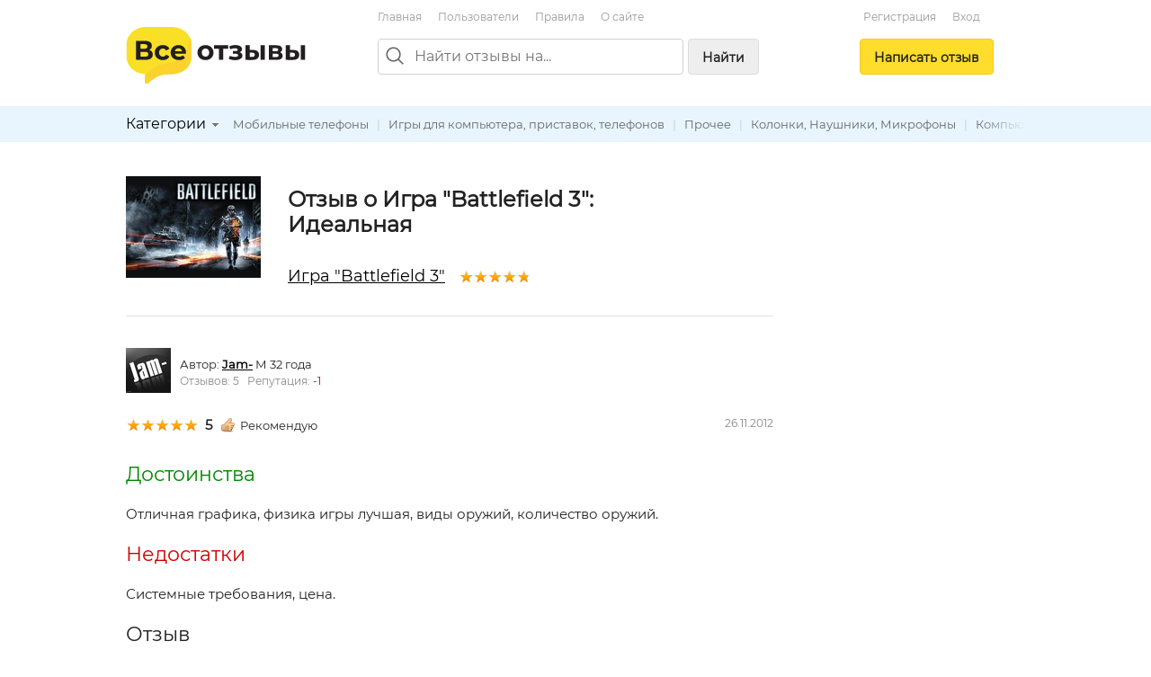

--- FILE ---
content_type: text/html; charset=utf-8
request_url: https://vseotzyvy.ru/item/807/review/5817/igra-battlefield-3
body_size: 8125
content:
<!doctype html>
<!--[if lt IE 7]> <html class="no-js lt-ie9 lt-ie8 lt-ie7" lang="ru"> <![endif]-->
<!--[if IE 7]>    <html class="no-js lt-ie9 lt-ie8" lang="ru"> <![endif]-->
<!--[if IE 8]>    <html class="no-js lt-ie9" lang="ru"> <![endif]-->
<!--[if gt IE 8]><!--> <html class="no-js" lang="ru"> <!--<![endif]-->
<head>
    <meta charset="utf-8">
    <title>Отзыв о Игра &quot;Battlefield 3&quot;: Идеальная. Автор Jam-</title>
    <meta name="description" content="Идеальная. Отзыв о Игра &quot;Battlefield 3&quot;. Автор отзыва: Jam-.">
    <meta name="keywords" content="">
    <meta name="viewport" content="width=device-width, initial-scale=1">
    <meta name="verify-admitad" content="d40d29c57b" />

    <link rel="apple-touch-icon" sizes="180x180" href="/static/img/favicon/apple-touch-icon.png?v=8j82EPjd4B">
    <link rel="icon" type="image/png" sizes="32x32" href="/static/img/favicon/favicon-32x32.png?v=8j82EPjd4B">
    <link rel="icon" type="image/png" sizes="16x16" href="/static/img/favicon/favicon-16x16.png?v=8j82EPjd4B">
    <link rel="manifest" href="/static/img/favicon/site.webmanifest?v=8j82EPjd4B">
    <link rel="mask-icon" href="/static/img/favicon/safari-pinned-tab.svg?v=8j82EPjd4B" color="#5bbad5">
    <link rel="shortcut icon" href="/static/img/favicon/favicon.ico">
    <meta name="apple-mobile-web-app-title" content="Все Отзывы">
    <meta name="application-name" content="Все Отзывы">
    <meta name="msapplication-TileColor" content="#2d89ef">
    <meta name="theme-color" content="#ffffff">
    <meta property="og:type" content="website">
    <meta property="og:image:width" content="1200">
    <meta property="og:image:height" content="628">
    <meta property="og:url" content="https://vseotzyvy.ru">
    <meta property="og:image" content="https://vseotzyvy.ru/static/img/favicon/og-image.jpg">
    <meta property="og:title" content="Все Отзывы.ру">
    <meta property="og:description" content="Отзывы реальных покупателей обо всем.">

    <!--<link rel="preconnect" crossorigin href="//mc.yandex.ru">-->
    <!--<link rel="preconnect" crossorigin href="//yastatic.net">-->
    <!--<link rel="preconnect" crossorigin href="//www.googletagservices.com">-->
    <!--<link rel="preconnect" crossorigin href="//ssl.google-analytics.com">-->
    <!--<link rel="preconnect" crossorigin href="//pagead2.googlesyndication.com">-->
    <!--<link rel="preconnect" crossorigin href="//www.google.com">-->
    <!--<link rel="preconnect" crossorigin href="//ajax.googleapis.com">-->
    <!--<link rel="preconnect" crossorigin href="//fonts.gstatic.com">-->
    <link rel="stylesheet" href="/static/css/normalize.css">
    <link rel="stylesheet" href="/static/css/skeleton.css">
    <link rel="stylesheet" href="/static/css/grid.css">
    <link rel="stylesheet" href="/static/css/forms.css">
    <link rel="stylesheet" href="/static/css/icons.css">
    <link rel="stylesheet" href="/static/css/main.css?v=2">
    <link rel="stylesheet" href="/static/js/libs/fancybox-2.1.7/source/jquery.fancybox.css" />

    

    <!-- Global site tag (gtag.js) - Google Analytics -->
    <!--<script async src="https://www.googletagmanager.com/gtag/js?id=UA-31590231-1"></script>-->
    <!--<script>-->
    <!--    window.dataLayer = window.dataLayer || [];-->
    <!--    function gtag(){dataLayer.push(arguments);}-->
    <!--    gtag('js', new Date());-->

    <!--    gtag('config', 'UA-31590231-1');-->
    <!--</script>-->

    <!--<script async='async' src='https://www.googletagservices.com/tag/js/gpt.js'></script>-->
    <!--<script>-->
    <!--    var googletag = googletag || {};-->
    <!--    googletag.cmd = googletag.cmd || [];-->
    <!--</script>-->

    <!--<script>-->
    <!--    googletag.cmd.push(function() {-->
    <!--        googletag.defineSlot('/15044933/vseotzyvy_240_400', [240, 400], 'div-gpt-ad-1486430936484-0').addService(googletag.pubads());-->
    <!--        googletag.pubads().enableSingleRequest();-->
    <!--        googletag.enableServices();-->
    <!--    });-->
    <!--</script>-->

    <!--<script async src="//pagead2.googlesyndication.com/pagead/js/adsbygoogle.js"></script>-->
    <!--<script>-->
    <!--    (adsbygoogle = window.adsbygoogle || []).push({-->
    <!--        google_ad_client: "ca-pub-8811463503267132",-->
    <!--        enable_page_level_ads: true-->
    <!--    });-->
    <!--</script>-->


    <!-- Yandex.RTB -->
    <script>window.yaContextCb=window.yaContextCb||[]</script>
    <script src="https://yandex.ru/ads/system/context.js" async></script>

</head>
<body>
<!--[if lt IE 7]><p class="notice center">Ваш браузер <em>устарел!</em> <a href="http://browsehappy.com/" target="_blank">Обновите браузер</a>.</p><![endif]-->
<header>
    <div class="container">

        <div class="header_box_desktop_container row">
            <div class="header_box__logo_box">
                <a href="/"><img src="/static/img/logo.svg" width="200" height="63" title="Все отзывы" alt="ВсеОтзывы.ру" /></a>
            </div>
            <div class="header_box__middle">
                <div class="top_menu_links">
                    <a href="/">Главная</a> <a href="/users/" rel="nofollow">Пользователи</a> <a href="/rules/">Правила</a> <a href="/about/">О&nbsp;сайте</a>
                    <!--<a href="/invite_friends/" class="auth_check">Пригласить&nbsp;друзей</a>-->
                </div>

                <div class="search_bar_box">
                    <form action="/search/" method="get">
                        <div class="search_bar clearfix">
                            <img src="/static/img/icons/search_gr.svg" alt="Поиск отзывов" class="top_search_icon" width="20" height="20" />
                            
                            <input name="search" maxlength="100" placeholder="Найти отзывы на..." type="search" class="search_input" id="id_top_search_input"><button type="submit" class="submit_button button_gray hidden_sm">Найти</button>
                        </div>
                        <div class="search_checkbox_box plain_label_box">
                            
                                <label for="id_top_search_current_cat" class="plain">
                                    <input type="hidden" name="search_cat" value="56" />
                                    <input type="checkbox" name="this_cat_only" value="yes" id="id_top_search_current_cat" /> только в&nbsp;категории &laquo;Игры для компьютера, приставок, телефонов&raquo;
                                </label>
                            
                        </div>
                        
                    </form>
                    <div class="clear"></div>
                </div>

            </div>
            <div class="header_box__user">
                
                
                    <div class="top_menu_links center">
                        <!--<a href="/my/profile/" class="auth_check">Регистрация / Вход</a>-->
                        <a href="/registration/">Регистрация</a>
                        <a href="/login/">Вход</a>
                    </div>
                    <div class="add_button_box center">
                        
                            <a href="/add-review/item/807/select/" class="button add_button auth_check">Написать&nbsp;отзыв</a>
                        
                    </div>
                
                
            </div>
        </div>

        <div class="header_box_mobile_container">
            <div class="user_box_mobile_bar">
                <div class="user_box_mobile_logo"><a href="/"><img src="/static/img/logo.svg" height="40" title="Все отзывы" alt="ВсеОтзывы.ру" /></a></div>
                <a href="javascript:void(0)" class="user_box_mob_btn-search"><img src="/static/img/icons/search.svg" width="20" title="Поиск" alt="Поиск" /></a>
                <a href="javascript:void(0)" class="user_box_mob_btn"><img src="/static/img/icons/menu.svg" width="20" title="Меню" alt="Меню" /></a>
            </div>
            <div class="user_box_mobile_search">
                <form action="/search/" method="get">
                    <input name="search" maxlength="100" placeholder="Найти отзывы на..." type="search" autofocus>
                </form>
            </div>
            <div class="user_box_mobile_menu">

                

                    <div class="">
                        
                            <a href="/add-review/item/807/select/" class="button large add_button auth_check">Написать&nbsp;отзыв</a>
                        

                        <div class="top_menu_links_reg">
                            <a href="/my/profile/">Регистрация</a> <a href="/my/profile/">Вход</a>
                        </div>

                        <hr/>
                        <div class="top_menu_links top_menu_links--mobile">
                            <a href="/about/">О сайте</a> <a href="/rules/">Правила&nbsp;сайта</a> <a href="/users/" rel="nofollow">Пользователи</a> <a href="/invite_friends/" class="auth_check">Пригласить&nbsp;друзей</a> <a href="/ad/">Реклама</a> <a href="/contacts/">Контакты</a>
                        </div>

                    </div>

                


            </div>
        </div>


    </div>

    <div class="top_cat_bar_bg">
        <div class="container">
            <div class="top_cat_bar_block clearfix">
                <ul class="dropdown cat_dropdown hidden_sm">
                    <li>
                        <div class="category_select_box">
                            <div class="cat_select_title">
                                <a href="javascript:void(0)">Категории</a> <div class="cat_select_down_ico icon ico_down_small_gray"></div>
                            </div>
                        </div>
                        <div id="cat_dropdown_placeholder"></div>
                    </li>
                </ul>
                <div class="category_links_box">
                    
                        
<a href="/category/58/mobilnyie-telefonyi">Мобильные телефоны</a> |

<a href="/category/56/igryi-dlya-kompyutera-pristavok-telefonov">Игры для компьютера, приставок, телефонов</a> |

<a href="/category/73/prochee">Прочее</a> |

<a href="/category/69/kolonki-naushniki-mikrofonyi">Колонки, Наушники, Микрофоны</a> |

<a href="/category/54/kompyuternaya-periferiya-i-aksessuaryi">Компьютерная периферия и аксессуары</a> |

<a href="/category/51/noutbuki">Ноутбуки</a> |

<a href="/category/53/kompyuternyie-komplektuyuschie">Компьютерные комплектующие</a> |

<a href="/category/52/planshetyi">Планшеты</a> |

<a href="/category/55/kompyuternyie-programmyi">Компьютерные программы</a> |

<a href="/category/61/televizoryi">Телевизоры</a> |

<a href="/category/72/aksessuaryi-dlya-elektroniki">Аксессуары для электроники</a> |

<a href="/category/59/fotoapparatyi">Фотоаппараты</a> |

<a href="/category/68/avtomagnitolyi">Автомагнитолы</a> |

<a href="/category/60/elektronnyie-chitalki">Электронные читалки</a> |

<a href="/category/66/pleeryi-diktofonyi-radio">Плееры, Диктофоны, Радио</a> |


                    
                </div>
                <div class="category_links_shad"></div>
            </div>
        </div>
    </div>

</header>

<div class="container">

    
<div class="col_main">

<!--&lt;!&ndash; Yandex.RTB R-A-3337211-1 &ndash;&gt;-->
<!--<div id="yandex_rtb_R-A-3337211-1"></div>-->
<!--<script>-->
<!--    window.yaContextCb.push(()=>{-->
<!--        Ya.Context.AdvManager.render({-->
<!--            "blockId": "R-A-3337211-1",-->
<!--            "renderTo": "yandex_rtb_R-A-3337211-1"-->
<!--        })-->
<!--    })-->
<!--</script>-->

<!-- Yandex.RTB R-A-185802-1 -->
<!--<div id="yandex_rtb_R-A-185802-1"></div>-->
<!--<script type="text/javascript">-->
<!--    (function(w, d, n, s, t) {-->
<!--        w[n] = w[n] || [];-->
<!--        w[n].push(function() {-->
<!--            Ya.Context.AdvManager.render({-->
<!--                blockId: "R-A-185802-1",-->
<!--                renderTo: "yandex_rtb_R-A-185802-1",-->
<!--                async: true-->
<!--            });-->
<!--        });-->
<!--        t = d.getElementsByTagName("script")[0];-->
<!--        s = d.createElement("script");-->
<!--        s.type = "text/javascript";-->
<!--        s.src = "//an.yandex.ru/system/context.js";-->
<!--        s.async = true;-->
<!--        t.parentNode.insertBefore(s, t);-->
<!--    })(this, this.document, "yandexContextAsyncCallbacks");-->
<!--</script>-->

<!--<br/>-->









<div itemscope itemtype="http://schema.org/Product">
    <div class="review_item">
        <div class="item_detail_rev_image">
            
                <a href="/media/item_images/1337608879.jpg" target="_blank" class="fancybox"><img src="https://vseotzyvy.ru/media/cache/86/8b/868b401deda3e74a8dffffb8cb33ce2d.jpg" width="150" height="113" alt="Игра &quot;Battlefield 3&quot;" itemprop="image" /></a>
            
        </div>

        <div class="item_detail_info">
            <div class="item_detail_title">
                <h1 class="item_detail_rev_title">
                    Отзыв о Игра &quot;Battlefield 3&quot;:<br/>
                    Идеальная
                </h1>
                <div class="item_detail_rev_subtitle">
                    <a href="https://vseotzyvy.ru/item/807/reviews-igra-battlefield-3/" class="blink r_space-sm" itemprop="url"><span itemprop="name">Игра &quot;Battlefield 3&quot;</span></a>
                    <div class="star_outer"><div class="star_inner" style="width: 96%"></div></div>

                </div>
            </div>
        </div>
    </div>

    <hr/>

    <a name="review_detail"></a>

    <div itemprop="review" itemscope itemtype="http://schema.org/Review">
        <meta itemprop="itemReviewed" content="Игра &quot;Battlefield 3&quot;">

        <div itemprop="author" itemscope itemtype="http://schema.org/Person">
            <div class="flex flex--vcenter b_space">
                <div class="r_space-sm">
                    <a href="/user/2375/reviews/">
                        
                            <img src="https://vseotzyvy.ru/media/cache/05/f9/05f9bf86b59facb89fed4189fb27573e.jpg" width="50" height="50" title="" alt="Jam-" itemprop="image" />
                        
                        
                    </a>
                </div>
                <div>
                    <span>Автор:</span>
                    <strong>
                        <a href="https://vseotzyvy.ru/user/2375/reviews/" class="blink" itemprop="url"><span itemprop="name">Jam-</span></a>
                    </strong> М 32 года &nbsp;
                    <div class="small gray">
                        Отзывов: 5 &nbsp;
                        Репутация: <span class="red">-1</span>
                    </div>
                </div>
            </div>
        </div>

        <div class="row">
            <div class="eight columns">
                
                    <div class="rev_rate_box">
                        <div class="star_outer"><div class="star_inner" style="width: 100%"></div></div>

                        <span class="bold medium" itemprop="reviewRating" itemscope itemtype="http://schema.org/Rating">
                            <meta itemprop="worstRating" content = "1">
                            <meta itemprop="bestRating" content = "5">
                            <span itemprop="ratingValue">5</span>
                        </span>
                        &nbsp;
                        <div class="icon ico_good"></div>Рекомендую
                        
                    </div>
                    
                
            </div>
            <div class="four columns small gray text-right-lg">
                <meta itemprop="datePublished" content="2012-11-26">26.11.2012
            </div>
        </div>

        <h2 class="green">Достоинства</h2> <p class="halfspace medium">Отличная графика, физика игры лучшая, виды оружий, количество оружий.</p>
        <h2 class="red">Недостатки</h2> <p class="halfspace medium">Системные требования, цена.</p>
        <h2>Отзыв</h2> <p class="medium"><span class="description line-height-comfort" itemprop="reviewBody">Игра просто идеальная. Игра очень затягивает, особенно по мультиплееру. Я даже пример другой игры не могу поставить, чтобы сравнить. Очень проработанная графика и текстуры, большая разновидность оружий, видов техники, карт. Если у вас возникло сомнение о приобретении этой игры, не сомневайтесь, берите. На прохождение я в неё мало играл, т. к. мультиплеер мне больше понравился.</span></p>
        

        <div class="t_space">
            <div class="row">
                <div class="six columns t_space">
                    Отзыв был полезен?&nbsp;&nbsp;<a href="javascript:void(0)" rev_id="5817" useful="1" class="green rev_useful_but auth_check" title="Нравится"><div class="useful_button"></div></a><span class="green bold">0</span>
                    &nbsp;<a href="javascript:void(0)" rev_id="5817" useful="2" class="red rev_useful_but auth_check" title="Не нравится"><div class="unuseful_button"></div></a><span class="red bold">1</span> &nbsp;&nbsp;
                    <br/><a href="/review/5817/complaint/" class="popup orange">Пожаловаться</a>
                </div>
                <div class="six columns t_space">
                    <script src="//yastatic.net/share2/share.js" async="async"></script>
                    <div class="flex flex--vcenter">
                        <div class="r_space-sm gray small">Поделиться: </div>
                        <div class="ya-share2"
                             data-services="vkontakte,odnoklassniki,twitter,facebook,moimir,telegram,viber,whatsapp"
                             data-image="https://vseotzyvy.ru/media/cache/f8/b4/f8b4eb0e03d24f4009920a936cf3caa5.jpg"
                             data-description=""
                             data-title="Игра &quot;Battlefield 3&quot; - Идеальная"
                             data-url="https://vseotzyvy.ru/item/807/review/5817/igra-battlefield-3"></div>
                        
                    </div>
                </div>
            </div>
        </div>
    </div>
</div>

<hr/>

<h3>Другие отзывы на Игра &quot;Battlefield 3&quot;</h3>
<ul class="list-unstyled">
    
        
<li><div class="star_outer"><div class="star_inner" style="width: 100%"></div></div>
<span class="rating bold r_space-sm">5</span>&nbsp;<a href="/item/807/review/43269/igra-battlefield-3" class="r_space">Один из лучших шутеров</a></li>

    
        
<li><div class="star_outer"><div class="star_inner" style="width: 100%"></div></div>
<span class="rating bold r_space-sm">5</span>&nbsp;<a href="/item/807/review/6725/igra-battlefield-3" class="r_space">Бомба</a></li>

    
        
<li><div class="star_outer"><div class="star_inner" style="width: 100%"></div></div>
<span class="rating bold r_space-sm">5</span>&nbsp;<a href="/item/807/review/9542/igra-battlefield-3" class="r_space">Очередная захватывающяя серия Battlefield</a></li>

    
        
<li><div class="star_outer"><div class="star_inner" style="width: 100%"></div></div>
<span class="rating bold r_space-sm">5</span>&nbsp;<a href="/item/807/review/40229/igra-battlefield-3" class="r_space">Отличная игра</a></li>

    
        
<li><div class="star_outer"><div class="star_inner" style="width: 100%"></div></div>
<span class="rating bold r_space-sm">5</span>&nbsp;<a href="/item/807/review/56407/igra-battlefield-3" class="r_space">Отличная игрушка</a></li>

    
        
<li><div class="star_outer"><div class="star_inner" style="width: 100%"></div></div>
<span class="rating bold r_space-sm">5</span>&nbsp;<a href="/item/807/review/24819/igra-battlefield-3" class="r_space">Хорошая игра</a></li>

    
        
<li><div class="star_outer"><div class="star_inner" style="width: 100%"></div></div>
<span class="rating bold r_space-sm">5</span>&nbsp;<a href="/item/807/review/36115/igra-battlefield-3" class="r_space">Самая тактичная игра на данный момент.</a></li>

    
        
<li><div class="star_outer"><div class="star_inner" style="width: 80%"></div></div>
<span class="rating bold r_space-sm">4</span>&nbsp;<a href="/item/807/review/18396/igra-battlefield-3" class="r_space">Графика</a></li>

    
        
<li><div class="star_outer"><div class="star_inner" style="width: 100%"></div></div>
<span class="rating bold r_space-sm">5</span>&nbsp;<a href="/item/807/review/9277/igra-battlefield-3" class="r_space">Супер!! Игруха.</a></li>

    
        
<li><div class="star_outer"><div class="star_inner" style="width: 100%"></div></div>
<span class="rating bold r_space-sm">5</span>&nbsp;<a href="/item/807/review/41489/igra-battlefield-3" class="r_space">Игра бомба!</a></li>

    
</ul>
<div class="medium b_space">Общий рейтинг: <div class="star_outer"><div class="star_inner" style="width: 96%"></div></div>
<span class="rating bold r_space-sm">4,8</span> на&nbsp;основе&nbsp;212 отзывов</div>
<div class="medium b_space">
    <a href="/item/807/reviews-igra-battlefield-3/" class="">Читать все отзывы на&nbsp;Игра &quot;Battlefield 3&quot;</a>
</div>

<a href="/add-review/item/807/select/" class="auth_check button">Написать свой отзыв</a>


    <hr/>
    <h3>Похожие предметы</h3>
    <div class="row">
        <div class="six columns">
            
                


<div class="flex flex--vcenter">
    <div class="r_space-sm">
        <div class="img_box img_box__50">
            <a href="/item/10490/reviews-igra-battlefield-3/">
            
                <img src="/media/cache/50/4f/504f974a7ea1a800cc765bf1a63c0fd7.jpg" width="50" height="28" alt="Игра &quot;Battlefield 3&quot;" class="img_box__img" />
            
            </a>
        </div>
    </div>
    <div>
        <div><a href="/item/10490/reviews-igra-battlefield-3/">Игра &quot;Battlefield 3&quot;</a></div>
        <div><div class="star_outer"><div class="star_inner" style="width: 95%"></div></div>
4,8</div>
    </div>
</div>

                
            
                


<div class="flex flex--vcenter">
    <div class="r_space-sm">
        <div class="img_box img_box__50">
            <a href="/item/12356/reviews-igra-battlefield-3/">
            
                <img src="/media/cache/48/df/48dfa66c97619939e3a25c5c1bf74a22.jpg" width="50" height="28" alt="Игра &quot;Battlefield 3&quot;" class="img_box__img" />
            
            </a>
        </div>
    </div>
    <div>
        <div><a href="/item/12356/reviews-igra-battlefield-3/">Игра &quot;Battlefield 3&quot;</a></div>
        <div><div class="star_outer"><div class="star_inner" style="width: 95%"></div></div>
4,8</div>
    </div>
</div>

                
            
                


<div class="flex flex--vcenter">
    <div class="r_space-sm">
        <div class="img_box img_box__50">
            <a href="/item/14048/reviews-igra-battlefield-3/">
            
                <img src="/media/cache/73/f8/73f83f8783d086f35f924d5614891345.jpg" width="50" height="30" alt="Игра &quot;Battlefield 3&quot;" class="img_box__img" />
            
            </a>
        </div>
    </div>
    <div>
        <div><a href="/item/14048/reviews-igra-battlefield-3/">Игра &quot;Battlefield 3&quot;</a></div>
        <div><div class="star_outer"><div class="star_inner" style="width: 98%"></div></div>
4,9</div>
    </div>
</div>

                </div><div class="six columns">
            
                


<div class="flex flex--vcenter">
    <div class="r_space-sm">
        <div class="img_box img_box__50">
            <a href="/item/2963/reviews-igra-diablo-3/">
            
                <img src="/media/cache/05/de/05de20f6dcc35f2a76611763ef22be88.jpg" width="50" height="25" alt="Игра &quot;Diablo 3&quot;" class="img_box__img" />
            
            </a>
        </div>
    </div>
    <div>
        <div><a href="/item/2963/reviews-igra-diablo-3/">Игра &quot;Diablo 3&quot;</a></div>
        <div><div class="star_outer"><div class="star_inner" style="width: 93%"></div></div>
4,7</div>
    </div>
</div>

                
            
                


<div class="flex flex--vcenter">
    <div class="r_space-sm">
        <div class="img_box img_box__50">
            <a href="/item/3296/reviews-igra-gothic-3/">
            
                <img src="/media/cache/8b/97/8b9752c85016d56f881c10941b510118.jpg" width="43" height="50" alt="Игра &quot;Gothic 3&quot;" class="img_box__img" />
            
            </a>
        </div>
    </div>
    <div>
        <div><a href="/item/3296/reviews-igra-gothic-3/">Игра &quot;Gothic 3&quot;</a></div>
        <div><div class="star_outer"><div class="star_inner" style="width: 76%"></div></div>
3,8</div>
    </div>
</div>

                
            
                


<div class="flex flex--vcenter">
    <div class="r_space-sm">
        <div class="img_box img_box__50">
            <a href="/item/3326/reviews-igra-battlefield-bad-company-2/">
            
                <img src="/media/cache/60/6f/606fee932253b3158bcc11eac289bf74.jpg" width="50" height="50" alt="Игра &quot;Battlefield bad company 2&quot;" class="img_box__img" />
            
            </a>
        </div>
    </div>
    <div>
        <div><a href="/item/3326/reviews-igra-battlefield-bad-company-2/">Игра &quot;Battlefield bad company 2&quot;</a></div>
        <div><div class="star_outer"><div class="star_inner" style="width: 96%"></div></div>
4,8</div>
    </div>
</div>

                
            
        </div>
    </div>


<hr/>

<div class="">
    <!-- Yandex.RTB R-A-185802-2 -->
    <!--<div id="yandex_rtb_R-A-185802-2"></div>-->
    <!--<script type="text/javascript">-->
    <!--    (function(w, d, n, s, t) {-->
    <!--        w[n] = w[n] || [];-->
    <!--        w[n].push(function() {-->
    <!--            Ya.Context.AdvManager.render({-->
    <!--                blockId: "R-A-185802-2",-->
    <!--                renderTo: "yandex_rtb_R-A-185802-2",-->
    <!--                async: true-->
    <!--            });-->
    <!--        });-->
    <!--        t = d.getElementsByTagName("script")[0];-->
    <!--        s = d.createElement("script");-->
    <!--        s.type = "text/javascript";-->
    <!--        s.src = "//an.yandex.ru/system/context.js";-->
    <!--        s.async = true;-->
    <!--        t.parentNode.insertBefore(s, t);-->
    <!--    })(this, this.document, "yandexContextAsyncCallbacks");-->
    <!--</script>-->


    <!-- HGV -->
    <!-- Yandex.RTB R-A-3337211-2 -->
    <div id="yandex_rtb_R-A-3337211-2"></div>
    <script>
        window.yaContextCb.push(()=>{
            Ya.Context.AdvManager.render({
                "blockId": "R-A-3337211-2",
                "renderTo": "yandex_rtb_R-A-3337211-2"
            })
        })
    </script>


</div>


<hr />
<a name="comments"></a>
<h2>Комментарии</h2>







<p>Комментариев пока нет.</p>




<hr class="space" />
<h3>Написать комментарий</h3>
<div id="comment_form">
<form action="/comment/add/" method="post">
	<div style='display:none'><input type='hidden' name='csrfmiddlewaretoken' value='yCs1m83bvQtHvIhNI7pBZS4d2nkVyKOC' /></div>
    <textarea id="id_body" rows="10" cols="40" name="body" class="medium auth_check"></textarea><br/>
	<input type="hidden" name="review" value="5817" />
	<input type="hidden" name="item" value="807" />
	<button type="submit">Отправить</button>
</form>
</div>





</div>
<div class="col_right">
	<div class="ad_col_box">

    <!--&lt;!&ndash; Adsense new acc &ndash;&gt;-->
    <!--<script async src="//pagead2.googlesyndication.com/pagead/js/adsbygoogle.js"></script>-->
    <!--&lt;!&ndash; Vsetozyvy sidebar adaptive &ndash;&gt;-->
    <!--<ins class="adsbygoogle"-->
    <!--     style="display:block"-->
    <!--     data-ad-client="ca-pub-8811463503267132"-->
    <!--     data-ad-slot="8158182194"-->
    <!--     data-ad-format="auto"-->
    <!--     data-full-width-responsive="true"></ins>-->
    <!--<script>-->
    <!--    (adsbygoogle = window.adsbygoogle || []).push({});-->
    <!--</script>-->
    <!--<br/>-->

    <!-- Yandex.RTB R-A-185802-1 -->
    <!--<div id="yandex_rtb_R-A-185802-1"></div>-->
    <!--<script type="text/javascript">-->
    <!--    (function(w, d, n, s, t) {-->
    <!--        w[n] = w[n] || [];-->
    <!--        w[n].push(function() {-->
    <!--            Ya.Context.AdvManager.render({-->
    <!--                blockId: "R-A-185802-1",-->
    <!--                renderTo: "yandex_rtb_R-A-185802-1",-->
    <!--                async: true-->
    <!--            });-->
    <!--        });-->
    <!--        t = d.getElementsByTagName("script")[0];-->
    <!--        s = d.createElement("script");-->
    <!--        s.type = "text/javascript";-->
    <!--        s.src = "//an.yandex.ru/system/context.js";-->
    <!--        s.async = true;-->
    <!--        t.parentNode.insertBefore(s, t);-->
    <!--    })(this, this.document, "yandexContextAsyncCallbacks");-->
    <!--</script>-->


    <!-- HGV -->
    <!-- Yandex.RTB R-A-3337211-1 -->
    <!--<div id="yandex_rtb_R-A-3337211-1"></div>-->
    <!--<script>-->
    <!--    window.yaContextCb.push(()=>{-->
    <!--        Ya.Context.AdvManager.render({-->
    <!--            "blockId": "R-A-3337211-1",-->
    <!--            "renderTo": "yandex_rtb_R-A-3337211-1"-->
    <!--        })-->
    <!--    })-->
    <!--</script>-->

    <!--AdFox START-->
    <!--yandex_khaliapinagv-->
    <!--Площадка: ВсеОтзывы / правая колонка / баннер1-->
    <!--Категория: <не задана>-->
    <!--Тип баннера: Баннер ВсеОтзывы-->
    <div id="adfox_17024807876574839"></div>
    <script>
        window.yaContextCb.push(()=>{
            Ya.adfoxCode.create({
                ownerId: 1508962,
                containerId: 'adfox_17024807876574839',
                params: {
                    p1: 'danxi',
                    p2: 'itea'
                }
            })
        })
    </script>


</div>



</div>

<div class="clear"></div>



    <div class="clearfix"></div>
    <footer>
        <div class="footer_block small gray">
            &copy; <a href="/">Все Отзывы.ру</a> &mdash; независимый сайт отзывов
            <br />
            <a href="/about/">О сайте</a> |
            <a href="/rules/">Правила&nbsp;сайта</a> |
            <a href="/users/" rel="nofollow">Пользователи</a> | <a href="/invite_friends/" class="auth_check">Пригласить&nbsp;друзей</a> | <a href="/ad/">Реклама</a> | <a href="/contacts/">Служба поддержки</a>
            <br />
            <a href="/privacy/">Политика обарботки персональных данных</a> |
            <a href="/privacy-agreement/">Согласие на обработку персональных данных</a>
            <p>
                Использование материалов сайта запрещается без письменного согласия администрации.
            </p>
        </div>
    </footer>
</div>

<script src="//ajax.googleapis.com/ajax/libs/jquery/1.7.1/jquery.min.js"></script>
<script type="text/javascript" src="/static/js/libs/hideMaxListItem.js"></script>
<script type="text/javascript" src="/static/js/libs/hoverIntent.js"></script>
<script type="text/javascript" src="/static/js/libs/jquery.dropdown.js"></script>
<script type="text/javascript" src="/static/js/libs/fancybox-2.1.7/source/jquery.fancybox.pack.js"></script>
<script src="/static/js/script.js?v=3"></script>
<script type="text/javascript" src="/category/cat_placeholder.js"></script>




<!-- Yandex.Metrika counter -->
<script type="text/javascript" >
    (function (d, w, c) {
        (w[c] = w[c] || []).push(function() {
            try {
                w.yaCounter14443072 = new Ya.Metrika({
                    id:14443072,
                    clickmap:true,
                    trackLinks:true,
                    accurateTrackBounce:true
                });
            } catch(e) { }
        });

        var n = d.getElementsByTagName("script")[0],
            s = d.createElement("script"),
            f = function () { n.parentNode.insertBefore(s, n); };
        s.type = "text/javascript";
        s.async = true;
        s.src = "https://mc.yandex.ru/metrika/watch.js";

        if (w.opera == "[object Opera]") {
            d.addEventListener("DOMContentLoaded", f, false);
        } else { f(); }
    })(document, window, "yandex_metrika_callbacks");
</script>
<noscript><div><img src="https://mc.yandex.ru/watch/14443072" style="position:absolute; left:-9999px;" alt="" /></div></noscript>
<!-- /Yandex.Metrika counter -->


<script defer src="https://static.cloudflareinsights.com/beacon.min.js/vcd15cbe7772f49c399c6a5babf22c1241717689176015" integrity="sha512-ZpsOmlRQV6y907TI0dKBHq9Md29nnaEIPlkf84rnaERnq6zvWvPUqr2ft8M1aS28oN72PdrCzSjY4U6VaAw1EQ==" data-cf-beacon='{"version":"2024.11.0","token":"8a77c3d37cef405caa821e7642fcc497","r":1,"server_timing":{"name":{"cfCacheStatus":true,"cfEdge":true,"cfExtPri":true,"cfL4":true,"cfOrigin":true,"cfSpeedBrain":true},"location_startswith":null}}' crossorigin="anonymous"></script>
</body>
</html>
